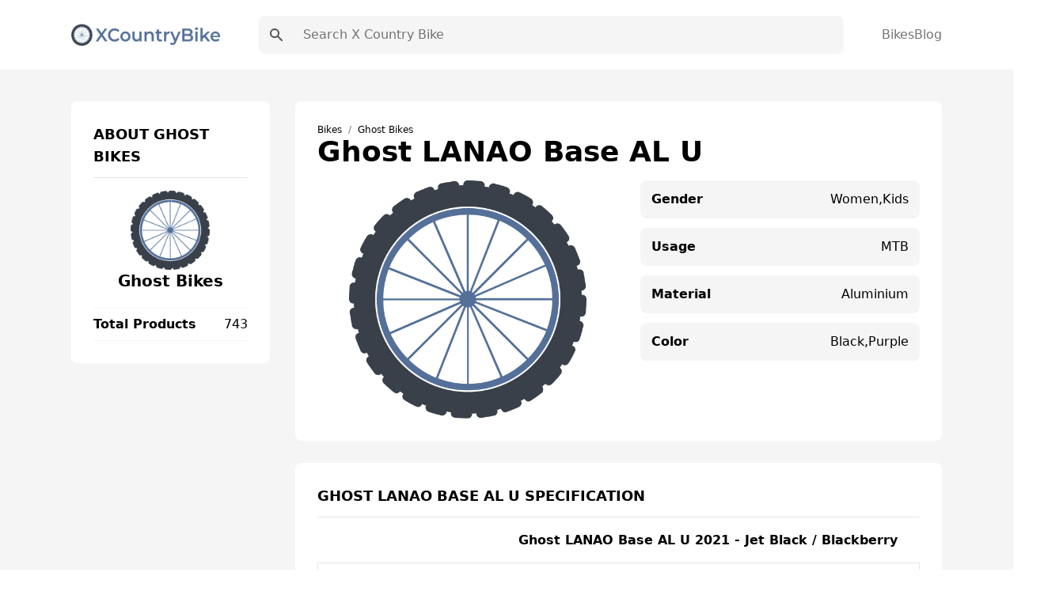

--- FILE ---
content_type: text/html; charset=UTF-8
request_url: https://xcountrybike.com/ghost-lanao-base-al-u/
body_size: 12529
content:
<!DOCTYPE html><html lang="en"><head><meta charSet="utf-8"/><meta http-equiv="x-ua-compatible" content="ie=edge"/><meta name="viewport" content="width=device-width, initial-scale=1, shrink-to-fit=no"/><meta name="generator" content="Gatsby 5.7.0"/><meta name="theme-color" content="#547099"/><meta data-react-helmet="true" name="viewport" content="width=device-width,initial-scale=1"/><meta data-react-helmet="true" name="description" content="Find the latest information on the Ghost LANAO Base AL U. Get specifications, reviews, features and the lowest price of the Ghost LANAO Base AL U."/><meta data-react-helmet="true" property="og:type" content="website"/><meta data-react-helmet="true" property="og:locale" content="en"/><meta data-react-helmet="true" property="og:site_name" content="X Country Bike"/><meta data-react-helmet="true" property="og:image" content="/social.png"/><meta data-react-helmet="true" property="og:description" content="Find the latest information on the Ghost LANAO Base AL U. Get specifications, reviews, features and the lowest price of the Ghost LANAO Base AL U."/><meta data-react-helmet="true" name="twitter:card" content="summary"/><meta data-react-helmet="true" name="twitter:image" content="/social.png"/><meta data-react-helmet="true" property="twitter:description" content="Find the latest information on the Ghost LANAO Base AL U. Get specifications, reviews, features and the lowest price of the Ghost LANAO Base AL U."/><style data-href="/styles.bc9eba80b9791bee0257.css" data-identity="gatsby-global-css">.dropdown{position:relative}.dropdown nav{background:#fff;border:1px solid #333;border-radius:.25rem;left:0;opacity:0;position:absolute;top:100%;transition:all .3s;visibility:hidden;width:12.5rem}.dropdown nav ul{padding:.188rem 0}.dropdown nav ul li a{color:#333;display:block;padding:.438rem .625rem}.dropdown nav ul li a:hover{background:#daf0f3}.dropdown:hover nav{opacity:1;transform:translateY(.25rem);visibility:visible}.wrapper{display:grid;place-items:center}.slider{margin:20px auto;padding-top:380px;position:relative}.slider>img{left:0;position:absolute;top:0;transition:all .5s}.slider input[name=ani]{display:none}.slider label{border:3px solid #999;cursor:pointer;float:left;margin:18px 0 0 18px;opacity:.6;transition:all .5s}.slider label img{display:block}.slider input[name=ani]:checked+label{border-color:#666;opacity:1}.slider input[name=ani]~img{opacity:0;transform:scale(1.1)}.slider input[name=ani]:checked+label+img{opacity:1;transform:scale(1)}.read-more .read-more-state{display:none}.read-more-target{display:none;font-size:0;max-height:0;transition:.25s ease}.read-more-state:checked~.read-more-wrap .read-more-target{display:block;font-size:inherit;max-height:999em}.read-more-state~.read-more-trigger:before{content:"View more";display:block;text-align:center}.read-more-state:checked~.read-more-trigger:before{content:"View less";display:block;text-align:center}.read-more-trigger{border:1px solid #ddd;border-radius:.25em;color:#666;cursor:pointer;display:inline-block;font-size:.9em;line-height:2;padding:0 .5em}[multiple],[type=date],[type=datetime-local],[type=email],[type=month],[type=number],[type=password],[type=search],[type=tel],[type=text],[type=time],[type=url],[type=week],select,textarea{-webkit-appearance:none;appearance:none;background-color:#fff;border-color:#737373;border-radius:0;border-width:1px;font-size:1rem;line-height:1.5rem;padding:.5rem .75rem}[multiple]:focus,[type=date]:focus,[type=datetime-local]:focus,[type=email]:focus,[type=month]:focus,[type=number]:focus,[type=password]:focus,[type=search]:focus,[type=tel]:focus,[type=text]:focus,[type=time]:focus,[type=url]:focus,[type=week]:focus,select:focus,textarea:focus{--tw-ring-inset:var(--tw-empty,/*!*/ /*!*/);--tw-ring-offset-width:0px;--tw-ring-offset-color:#fff;--tw-ring-color:#0284c7;--tw-ring-offset-shadow:var(--tw-ring-inset) 0 0 0 var(--tw-ring-offset-width) var(--tw-ring-offset-color);--tw-ring-shadow:var(--tw-ring-inset) 0 0 0 calc(1px + var(--tw-ring-offset-width)) var(--tw-ring-color);border-color:#0284c7;box-shadow:var(--tw-ring-offset-shadow),var(--tw-ring-shadow),var(--tw-shadow,0 0 #0000)}[type=checkbox],[type=radio]{-webkit-appearance:none;appearance:none;background-color:#fff;background-origin:border-box;border-color:#737373;border-width:1px;color:#0284c7;display:inline-block;flex-shrink:0;height:1rem;padding:0;-webkit-print-color-adjust:exact;print-color-adjust:exact;-webkit-user-select:none;user-select:none;vertical-align:middle;width:1rem}[type=checkbox]:focus,[type=radio]:focus{--tw-ring-inset:var(--tw-empty,/*!*/ /*!*/);--tw-ring-offset-width:2px;--tw-ring-offset-color:#fff;--tw-ring-color:#0284c7;--tw-ring-offset-shadow:var(--tw-ring-inset) 0 0 0 var(--tw-ring-offset-width) var(--tw-ring-offset-color);--tw-ring-shadow:var(--tw-ring-inset) 0 0 0 calc(2px + var(--tw-ring-offset-width)) var(--tw-ring-color);border-color:#737373;box-shadow:var(--tw-ring-offset-shadow),var(--tw-ring-shadow),var(--tw-shadow,0 0 #0000)}[type=checkbox]:checked,[type=radio]:checked{background-position:50%;background-repeat:no-repeat;background-size:100% 100%}[type=checkbox]:checked,[type=checkbox]:checked:focus,[type=checkbox]:checked:hover,[type=radio]:checked,[type=radio]:checked:focus,[type=radio]:checked:hover{background-color:currentColor;border-color:transparent}[type=checkbox]:indeterminate:focus,[type=checkbox]:indeterminate:hover{background-color:currentColor;border-color:transparent}*,:after,:before{border:0 solid #e5e5e5;box-sizing:border-box}*{--tw-ring-inset:var(--tw-empty,/*!*/ /*!*/);--tw-ring-offset-width:0px;--tw-ring-offset-color:#fff;--tw-ring-color:rgba(14,165,233,.5);--tw-ring-offset-shadow:0 0 #0000;--tw-ring-shadow:0 0 #0000;--tw-shadow:0 0 #0000}:root{tab-size:4}:-moz-focusring{outline:1px dotted ButtonText}:-moz-ui-invalid{box-shadow:none}::moz-focus-inner{border-style:none;padding:0}::-webkit-inner-spin-button,::-webkit-outer-spin-button{height:auto}::-webkit-search-decoration{-webkit-appearance:none}::-webkit-file-upload-button{-webkit-appearance:button;font:inherit}::-webkit-datetime-edit-fields-wrapper{padding:0}::-webkit-date-and-time-value{min-height:1.5em}[type=search]{-webkit-appearance:textfield;outline-offset:-2px}[multiple]{background-image:none;background-position:0 0;background-repeat:unset;background-size:initial;padding-right:.75rem;-webkit-print-color-adjust:unset;print-color-adjust:unset}[type=checkbox]{border-radius:0}[type=radio]{border-radius:100%}[type=checkbox]:checked{background-image:url("data:image/svg+xml;charset=utf-8,%3Csvg xmlns='http://www.w3.org/2000/svg' fill='%23fff' viewBox='0 0 16 16'%3E%3Cpath d='M12.207 4.793a1 1 0 0 1 0 1.414l-5 5a1 1 0 0 1-1.414 0l-2-2a1 1 0 0 1 1.414-1.414L6.5 9.086l4.293-4.293a1 1 0 0 1 1.414 0z'/%3E%3C/svg%3E")}[type=radio]:checked{background-image:url("data:image/svg+xml;charset=utf-8,%3Csvg xmlns='http://www.w3.org/2000/svg' fill='%23fff' viewBox='0 0 16 16'%3E%3Ccircle cx='8' cy='8' r='3'/%3E%3C/svg%3E")}[type=checkbox]:indeterminate{background-color:currentColor;background-image:url("data:image/svg+xml;charset=utf-8,%3Csvg xmlns='http://www.w3.org/2000/svg' fill='none' viewBox='0 0 16 16'%3E%3Cpath stroke='%23fff' stroke-linecap='round' stroke-linejoin='round' stroke-width='2' d='M4 8h8'/%3E%3C/svg%3E");background-position:50%;background-repeat:no-repeat;background-size:100% 100%;border-color:transparent}[type=file]{background:unset;border-color:inherit;border-radius:0;border-width:0;font-size:unset;line-height:inherit;padding:0}[type=file]:focus{outline:1px solid ButtonText;outline:1px auto -webkit-focus-ring-color}abbr[title]{-webkit-text-decoration:underline dotted;text-decoration:underline dotted}a{color:inherit;text-decoration:inherit}body{font-family:inherit;line-height:inherit;margin:0}button{background-color:transparent;background-image:none;text-transform:none}[type=button],[type=reset],[type=submit],button{-webkit-appearance:button}blockquote,h1,h2,h3,h4,h5,h6,hr,p,pre{margin:0}[role=button],button{cursor:pointer}html{-webkit-text-size-adjust:100%;font-family:Roboto,system-ui,sans-serif;line-height:1.5}hr{border-top-width:1px;color:inherit;height:0}h1,h2,h3,h4,h5,h6{font-size:inherit;font-weight:inherit}button,input,textarea{color:inherit;font-family:inherit;font-size:100%;line-height:1.15;line-height:inherit;margin:0;padding:0}img{border-style:solid;height:auto;max-width:100%}input::placeholder{color:#a3a3a3;opacity:1}input::webkit-input-placeholder{color:#a3a3a3;opacity:1}input::-moz-placeholder{color:#a3a3a3;opacity:1}input:-ms-input-placeholder{color:#a3a3a3;opacity:1}input::-ms-input-placeholder{color:#a3a3a3;opacity:1}iframe,img,svg{display:block;vertical-align:middle}input::placeholder,textarea::placeholder{color:#737373;opacity:1}ol,ul{list-style:none;margin:0;padding:0}code,pre{font-family:ui-monospace,SFMono-Regular,Menlo,Monaco,Consolas,Liberation Mono,Courier New,monospace;font-size:1em}strong{font-weight:bolder}select{background-image:url("data:image/svg+xml;charset=utf-8,%3Csvg xmlns='http://www.w3.org/2000/svg' fill='none' viewBox='0 0 20 20'%3E%3Cpath stroke='%23737373' stroke-linecap='round' stroke-linejoin='round' stroke-width='1.5' d='m6 8 4 4 4-4'/%3E%3C/svg%3E");background-position:right .5rem center;background-repeat:no-repeat;background-size:1.5em 1.5em;padding-right:2.5rem;-webkit-print-color-adjust:exact;print-color-adjust:exact}table{border-collapse:collapse;border-color:inherit;text-indent:0}textarea{resize:vertical}textarea::placeholder{color:#a3a3a3;opacity:1}textarea::webkit-input-placeholder{color:#a3a3a3;opacity:1}textarea::-moz-placeholder{color:#a3a3a3;opacity:1}textarea:-ms-input-placeholder{color:#a3a3a3;opacity:1}textarea::-ms-input-placeholder{color:#a3a3a3;opacity:1}.container{margin-left:auto;margin-right:auto;padding-left:1.25rem;padding-right:1.25rem;width:100%}@media (min-width:540px){.container{max-width:540px}}@media (min-width:720px){.container{max-width:720px}}@media (min-width:960px){.container{max-width:960px}}@media (min-width:1140px){.container{max-width:1140px}}.space-x-10>:not([hidden])~:not([hidden]){--tw-space-x-reverse:0;margin-left:calc(2.5rem*(1 - var(--tw-space-x-reverse)));margin-right:calc(2.5rem*var(--tw-space-x-reverse))}.bg-white{--tw-bg-opacity:1;background-color:rgba(255,255,255,var(--tw-bg-opacity))}.bg-gray-100{--tw-bg-opacity:1;background-color:rgba(245,245,245,var(--tw-bg-opacity))}.bg-main{--tw-bg-opacity:1;background-color:rgba(84,112,153,var(--tw-bg-opacity))}.hover\:bg-darkMain:hover{--tw-bg-opacity:1;background-color:rgba(98,109,125,var(--tw-bg-opacity))}.before\:bg-main:before,.hover\:bg-main:hover{--tw-bg-opacity:1;background-color:rgba(84,112,153,var(--tw-bg-opacity))}.bg-transparent{background-color:transparent}.hover\:bg-gray-100:hover{--tw-bg-opacity:1;background-color:rgba(245,245,245,var(--tw-bg-opacity))}.hover\:bg-white:hover{--tw-bg-opacity:1;background-color:rgba(255,255,255,var(--tw-bg-opacity))}.bg-darkerMain{--tw-bg-opacity:1;background-color:rgba(57,64,73,var(--tw-bg-opacity))}.bg-darkMain{--tw-bg-opacity:1;background-color:rgba(98,109,125,var(--tw-bg-opacity))}.bg-black{--tw-bg-opacity:1;background-color:rgba(0,0,0,var(--tw-bg-opacity))}.bg-gray-200,.hover\:bg-gray-200:hover{--tw-bg-opacity:1;background-color:rgba(229,229,229,var(--tw-bg-opacity))}.dark .dark\:bg-gray-700{--tw-bg-opacity:1;background-color:rgba(64,64,64,var(--tw-bg-opacity))}.bg-gray-300{--tw-bg-opacity:1;background-color:rgba(212,212,212,var(--tw-bg-opacity))}.bg-opacity-50{--tw-bg-opacity:0.5}.bg-center{background-position:50%}.bg-no-repeat{background-repeat:no-repeat}.bg-cover{background-size:cover}.border-main,.hover\:border-main:hover{--tw-border-opacity:1;border-color:rgba(84,112,153,var(--tw-border-opacity))}.border-gray-100{--tw-border-opacity:1;border-color:rgba(245,245,245,var(--tw-border-opacity))}.border-gray-200{--tw-border-opacity:1;border-color:rgba(229,229,229,var(--tw-border-opacity))}.border-gray-300{--tw-border-opacity:1;border-color:rgba(212,212,212,var(--tw-border-opacity))}.hover\:border-gray-200:hover{--tw-border-opacity:1;border-color:rgba(229,229,229,var(--tw-border-opacity))}.focus\:border-b-main:focus{--tw-border-opacity:1;border-bottom-color:rgba(84,112,153,var(--tw-border-opacity))}.rounded-lg{border-radius:.5rem}.rounded{border-radius:.25rem}.rounded-full{border-radius:9999px}.rounded-sm{border-radius:.125rem}.border-none{border-style:none}.border{border-width:1px}.border-2{border-width:2px}.border-l{border-left-width:1px}.border-b{border-bottom-width:1px}.border-t{border-top-width:1px}.last\:border-b:last-child{border-bottom-width:1px}.border-r{border-right-width:1px}.block{display:block}.inline{display:inline}.flex{display:flex}.inline-flex{display:inline-flex}.grid{display:grid}.hidden{display:none}.flex-row{flex-direction:row}.flex-col{flex-direction:column}.items-start{align-items:flex-start}.items-center{align-items:center}.content-center{align-content:center}.self-center{align-self:center}.justify-start{justify-content:flex-start}.justify-center{justify-content:center}.justify-between{justify-content:space-between}.justify-around{justify-content:space-around}.justify-self-center{justify-self:center}.flex-1{flex:1 1}.order-last{order:9999}.font-bold{font-weight:700}.font-medium{font-weight:500}.font-semibold{font-weight:600}.font-normal{font-weight:400}.font-extrabold{font-weight:800}.font-light{font-weight:300}.h-full{height:100%}.before\:h-0\.5:before{height:.125rem}.h-4{height:1rem}.h-6{height:1.5rem}.h-5{height:1.25rem}.h-10{height:2.5rem}.h-2\.5{height:.625rem}.h-1{height:.25rem}.h-3\.5{height:.875rem}.h-7{height:1.75rem}.h-screen{height:100vh}.text-sm{font-size:.875rem;line-height:1.25rem}.text-xl{font-size:1.25rem;line-height:1.75rem}.text-xs{font-size:.75rem;line-height:1rem}.text-lg{font-size:1.125rem;line-height:1.75rem}.text-base{font-size:1rem;line-height:1.5rem}.text-3xl{font-size:1.875rem;line-height:2.25rem}.text-4xl{font-size:2.25rem}.leading-10,.text-4xl{line-height:2.5rem}.leading-tight{line-height:1.25}.leading-8{line-height:2rem}.m-auto{margin:auto}.m-6{margin:1.5rem}.mx-1{margin-left:.25rem;margin-right:.25rem}.mb-7{margin-bottom:1.75rem}.ml-8{margin-left:2rem}.mr-2{margin-right:.5rem}.ml-2{margin-left:.5rem}.mb-4{margin-bottom:1rem}.mb-0{margin-bottom:0}.ml-auto{margin-left:auto}.mb-3{margin-bottom:.75rem}.last\:mb-0:last-child{margin-bottom:0}.mb-6{margin-bottom:1.5rem}.mb-20{margin-bottom:5rem}.mb-10{margin-bottom:2.5rem}.max-h-64{max-height:16rem}.max-h-\[250px\]{max-height:250px}.min-h-screen{min-height:100vh}.min-h-\[250px\]{min-height:250px}.object-contain{object-fit:contain}.opacity-50{opacity:.5}.outline-none{outline:2px solid transparent;outline-offset:2px}.overflow-auto{overflow:auto}.overflow-hidden{overflow:hidden}.overflow-y-auto{overflow-y:auto}.p-10{padding:2.5rem}.p-5{padding:1.25rem}.p-3{padding:.75rem}.p-7{padding:1.75rem}.p-0{padding:0}.p-8{padding:2rem}.p-4{padding:1rem}.p-6{padding:1.5rem}.py-10{padding-bottom:2.5rem;padding-top:2.5rem}.py-3{padding-bottom:.75rem;padding-top:.75rem}.px-4{padding-left:1rem;padding-right:1rem}.py-2{padding-bottom:.5rem;padding-top:.5rem}.px-2{padding-left:.5rem;padding-right:.5rem}.px-6{padding-left:1.5rem;padding-right:1.5rem}.py-4{padding-bottom:1rem;padding-top:1rem}.py-1{padding-bottom:.25rem;padding-top:.25rem}.py-5{padding-bottom:1.25rem;padding-top:1.25rem}.px-8{padding-left:2rem;padding-right:2rem}.px-3{padding-left:.75rem;padding-right:.75rem}.px-9{padding-left:2.25rem;padding-right:2.25rem}.px{padding-left:1px;padding-right:1px}.px-3\.5{padding-left:.875rem;padding-right:.875rem}.px-7{padding-left:1.75rem;padding-right:1.75rem}.px-5{padding-left:1.25rem;padding-right:1.25rem}.px-12{padding-left:3rem;padding-right:3rem}.px-20{padding-left:5rem;padding-right:5rem}.pl-8{padding-left:2rem}.pb-2{padding-bottom:.5rem}.pb-6{padding-bottom:1.5rem}.pb-8{padding-bottom:2rem}.pr-2{padding-right:.5rem}.pl-2{padding-left:.5rem}.pb-28{padding-bottom:7rem}.pb-10{padding-bottom:2.5rem}.pb-3{padding-bottom:.75rem}.pb-5{padding-bottom:1.25rem}.pt-28{padding-top:7rem}.pt-4{padding-top:1rem}.pt-2{padding-top:.5rem}.pt-6{padding-top:1.5rem}.pt-14{padding-top:3.5rem}.pb-16{padding-bottom:4rem}.pl-5{padding-left:1.25rem}.pr-48{padding-right:12rem}.pr-4{padding-right:1rem}.pr-7{padding-right:1.75rem}.pt-16{padding-top:4rem}.pb-24{padding-bottom:6rem}.pb-14{padding-bottom:3.5rem}.pl-4{padding-left:1rem}.pt-7{padding-top:1.75rem}.pt-3{padding-top:.75rem}.pl-3{padding-left:.75rem}.pb-4{padding-bottom:1rem}.pt-10{padding-top:2.5rem}.pb-11{padding-bottom:2.75rem}.pb-1{padding-bottom:.25rem}.pt-1{padding-top:.25rem}.pt-5{padding-top:1.25rem}.pb-12{padding-bottom:3rem}.pb-7{padding-bottom:1.75rem}.pl-0{padding-left:0}.fixed{position:fixed}.absolute,.before\:absolute:before{position:absolute}.relative{position:relative}.inset-0{bottom:0;left:0;right:0;top:0}.before\:-bottom-0\.5:before{bottom:-.125rem}.before\:left-0:before{left:0}.right-1{right:.25rem}.top-0{top:0}.left-0{left:0}.shadow-xl{--tw-shadow:0 20px 25px -5px rgb(0 0 0/0.1),0 8px 10px -6px rgb(0 0 0/0.1);--tw-shadow-colored:0 20px 25px -5px var(--tw-shadow-color),0 8px 10px -6px var(--tw-shadow-color)}.hover\:shadow-lg:hover,.shadow-xl{box-shadow:var(--tw-ring-offset-shadow,0 0 #0000),var(--tw-ring-shadow,0 0 #0000),var(--tw-shadow)}.hover\:shadow-lg:hover{--tw-shadow:0 10px 15px -3px rgb(0 0 0/0.1),0 4px 6px -4px rgb(0 0 0/0.1);--tw-shadow-colored:0 10px 15px -3px var(--tw-shadow-color),0 4px 6px -4px var(--tw-shadow-color)}.shadow-md{--tw-shadow:0 4px 6px -1px rgb(0 0 0/0.1),0 2px 4px -2px rgb(0 0 0/0.1);--tw-shadow-colored:0 4px 6px -1px var(--tw-shadow-color),0 2px 4px -2px var(--tw-shadow-color);box-shadow:var(--tw-ring-offset-shadow,0 0 #0000),var(--tw-ring-shadow,0 0 #0000),var(--tw-shadow)}.focus\:ring-2:focus{--tw-ring-offset-shadow:var(--tw-ring-inset) 0 0 0 var(--tw-ring-offset-width) var(--tw-ring-offset-color);--tw-ring-shadow:var(--tw-ring-inset) 0 0 0 calc(2px + var(--tw-ring-offset-width)) var(--tw-ring-color);box-shadow:var(--tw-ring-offset-shadow),var(--tw-ring-shadow),var(--tw-shadow,0 0 #0000)}.focus\:ring-blue-500:focus{--tw-ring-opacity:1;--tw-ring-color:rgba(14,165,233,var(--tw-ring-opacity))}.table-auto{table-layout:auto}.table-fixed{table-layout:fixed}.text-left{text-align:left}.text-center{text-align:center}.text-right{text-align:right}.text-white{--tw-text-opacity:1;color:rgba(255,255,255,var(--tw-text-opacity))}.text-main{--tw-text-opacity:1;color:rgba(84,112,153,var(--tw-text-opacity))}.hover\:text-white:hover{--tw-text-opacity:1;color:rgba(255,255,255,var(--tw-text-opacity))}.hover\:text-main:hover{--tw-text-opacity:1;color:rgba(84,112,153,var(--tw-text-opacity))}.text-gray-500{--tw-text-opacity:1;color:rgba(115,115,115,var(--tw-text-opacity))}.text-gray-700{--tw-text-opacity:1;color:rgba(64,64,64,var(--tw-text-opacity))}.text-gray-600{--tw-text-opacity:1;color:rgba(82,82,82,var(--tw-text-opacity))}.text-yellow-400{--tw-text-opacity:1;color:rgba(251,191,36,var(--tw-text-opacity))}.text-gray-300{--tw-text-opacity:1;color:rgba(212,212,212,var(--tw-text-opacity))}.dark .dark\:text-gray-500{--tw-text-opacity:1;color:rgba(115,115,115,var(--tw-text-opacity))}.hover\:text-gray-700:hover{--tw-text-opacity:1;color:rgba(64,64,64,var(--tw-text-opacity))}.text-gray-900{--tw-text-opacity:1;color:rgba(23,23,23,var(--tw-text-opacity))}.truncate{overflow:hidden;text-overflow:ellipsis;white-space:nowrap}.italic{font-style:italic}.uppercase{text-transform:uppercase}.capitalize{text-transform:capitalize}.hover\:underline:hover,.underline{text-decoration-line:underline}.content-type{content:"type"}.visible{visibility:visible}.whitespace-nowrap{white-space:nowrap}.w-full{width:100%}.w-6{width:1.5rem}.before\:w-12:before{width:3rem}.w-4{width:1rem}.w-logo{width:260px}.w-32{width:8rem}.w-10{width:2.5rem}.w-3\.5{width:.875rem}.w-5{width:1.25rem}.w-7{width:1.75rem}.w-3\/6{width:50%}.z-20{z-index:20}.z-10{z-index:10}.z-30{z-index:30}.gap-4{grid-gap:1rem;gap:1rem}.gap-5{grid-gap:1.25rem;gap:1.25rem}.gap-3{grid-gap:.75rem;gap:.75rem}.gap-8{grid-gap:2rem;gap:2rem}.grid-flow-row{grid-auto-flow:row}.grid-cols-2{grid-template-columns:repeat(2,minmax(0,1fr))}.grid-cols-1{grid-template-columns:repeat(1,minmax(0,1fr))}.grid-cols-12{grid-template-columns:repeat(12,minmax(0,1fr))}.col-span-1{-ms-grid-column-span:span 1/span 1;grid-column:span 1/span 1}.col-span-2{-ms-grid-column-span:span 2/span 2;grid-column:span 2/span 2}.col-span-12{-ms-grid-column-span:span 12/span 12;grid-column:span 12/span 12}.transform{--tw-translate-x:0;--tw-translate-y:0;--tw-translate-z:0;--tw-rotate:0;--tw-rotate-x:0;--tw-rotate-y:0;--tw-rotate-z:0;--tw-skew-x:0;--tw-skew-y:0;--tw-scale-x:1;--tw-scale-y:1;--tw-scale-z:1;transform:translateX(var(--tw-translate-x)) translateY(var(--tw-translate-y)) translateZ(var(--tw-translate-z)) rotate(var(--tw-rotate)) rotateX(var(--tw-rotate-x)) rotateY(var(--tw-rotate-y)) rotate(var(--tw-rotate-z)) skewX(var(--tw-skew-x)) skewY(var(--tw-skew-y)) scaleX(var(--tw-scale-x)) scaleY(var(--tw-scale-y)) scaleZ(var(--tw-scale-z))}.translate-x-0{--tw-translate-x:0px}.-translate-x-full{--tw-translate-x:-100%}.transition{transition-duration:.15s;transition-property:background-color,border-color,color,fill,stroke,opacity,box-shadow,transform,filter,-webkit-backdrop-filter;transition-property:background-color,border-color,color,fill,stroke,opacity,box-shadow,transform,filter,backdrop-filter;transition-property:background-color,border-color,color,fill,stroke,opacity,box-shadow,transform,filter,backdrop-filter,-webkit-backdrop-filter;transition-timing-function:cubic-bezier(.4,0,.2,1)}.transition-opacity{transition-duration:.15s;transition-property:opacity;transition-timing-function:cubic-bezier(.4,0,.2,1)}.transition-all{transition-duration:.15s;transition-property:all;transition-timing-function:cubic-bezier(.4,0,.2,1)}.ease-in-out{transition-timing-function:cubic-bezier(.4,0,.2,1)}.duration-300{transition-duration:.3s}.duration{transition-duration:.15s}.line-clamp-3{-webkit-box-orient:vertical;-webkit-line-clamp:3;display:-webkit-box;overflow:hidden}@media (min-width:640px){.sm\:flex-row{flex-direction:row}.sm\:text-sm{font-size:.875rem;line-height:1.25rem}.sm\:p-3{padding:.75rem}.sm\:p-5{padding:1.25rem}.sm\:pb-0{padding-bottom:0}.sm\:w-2\/6{width:33.333333%}.sm\:grid-cols-2{grid-template-columns:repeat(2,minmax(0,1fr))}.sm\:grid-cols-3{grid-template-columns:repeat(3,minmax(0,1fr))}}@media (min-width:768px){.md\:bg-transparent{background-color:transparent}.md\:block{display:block}.md\:inline{display:inline}.md\:flex{display:flex}.md\:hidden{display:none}.md\:justify-between{justify-content:space-between}.md\:order-first{order:-9999}.md\:h-10{height:2.5rem}.md\:text-base{font-size:1rem;line-height:1.5rem}.md\:text-lg{font-size:1.125rem;line-height:1.75rem}.md\:mb-20{margin-bottom:5rem}.md\:py-5{padding-bottom:1.25rem;padding-top:1.25rem}.md\:px-8{padding-left:2rem;padding-right:2rem}.md\:py-6{padding-bottom:1.5rem;padding-top:1.5rem}.md\:py-4{padding-bottom:1rem;padding-top:1rem}.md\:py-7{padding-bottom:1.75rem;padding-top:1.75rem}.md\:px-11{padding-left:2.75rem;padding-right:2.75rem}.md\:pt-24{padding-top:6rem}.md\:pb-36{padding-bottom:9rem}.md\:pt-28{padding-top:7rem}.md\:pb-24{padding-bottom:6rem}.md\:pt-8{padding-top:2rem}.md\:pb-28{padding-bottom:7rem}.md\:pb-10{padding-bottom:2.5rem}.md\:pl-7{padding-left:1.75rem}.md\:text-center{text-align:center}.md\:text-right{text-align:right}.md\:w-64{width:16rem}.md\:w-3\/6{width:50%}.md\:w-1\/6{width:16.666667%}.md\:w-2\/6{width:33.333333%}.md\:gap-7{grid-gap:1.75rem;gap:1.75rem}.md\:gap-8{grid-gap:2rem;gap:2rem}.md\:grid-cols-3{grid-template-columns:repeat(3,minmax(0,1fr))}.md\:grid-cols-2{grid-template-columns:repeat(2,minmax(0,1fr))}.md\:grid-cols-4{grid-template-columns:repeat(4,minmax(0,1fr))}.md\:grid-cols-12{grid-template-columns:repeat(12,minmax(0,1fr))}.md\:col-span-9{-ms-grid-column-span:span 9/span 9;grid-column:span 9/span 9}.md\:col-span-3{-ms-grid-column-span:span 3/span 3;grid-column:span 3/span 3}}@media (min-width:1024px){.lg\:text-5xl{font-size:3rem;line-height:1}.lg\:text-xl{font-size:1.25rem;line-height:1.75rem}.lg\:grid-cols-4{grid-template-columns:repeat(4,minmax(0,1fr))}.lg\:grid-cols-3{grid-template-columns:repeat(3,minmax(0,1fr))}.lg\:grid-cols-5{grid-template-columns:repeat(5,minmax(0,1fr))}}body{-webkit-font-smoothing:antialiased;-moz-osx-font-smoothing:grayscale;font-family:Roboto,system-ui,sans-serif}body.ReactModal__Body--open>div[aria-hidden=true]{filter:blur(10px)}h1{font-size:3rem;line-height:1}h1,h2{font-weight:700}h2{font-size:2.25rem;line-height:2.5rem}h3{font-size:1.5rem;font-weight:700;line-height:2rem}h4{font-size:1.25rem}h4,h5{font-weight:700;line-height:1.75rem}h5{font-size:1.125rem}h6{font-size:1rem;font-weight:700;line-height:1.5rem}.bg-hero-color:before{background:linear-gradient(rgba(84,112,153,.45),rgba(57,64,73,.6));content:"";height:100%;left:0;position:absolute;top:0;width:100%;z-index:-1}.breadcrumb-item+.breadcrumb-item{padding-left:.5rem}.breadcrumb-item+.breadcrumb-item:before{color:#6c757d;content:"/";display:inline-block;padding-right:.5rem}.bg-hero{background-image:url(/images/bg.png)}.markdown p{font-size:20px;line-height:34px;padding-bottom:10px;padding-top:10px}.markdown h2{font-size:1.875rem;line-height:2.25rem;padding-top:15px}.markdown ul{list-style-type:disc;padding-bottom:15px;padding-left:20px}.markdown ul li{font-size:20px;line-height:34px;padding-left:10px}.markdown ol{list-style-position:inside;list-style-type:decimal;padding-bottom:15px;padding-left:20px}.markdown ol li{font-size:20px;line-height:34px;padding-left:10px}.markdown a{--tw-text-opacity:1;color:rgba(84,112,153,var(--tw-text-opacity))}.markdown a:hover{text-decoration-line:underline}.toc{--tw-bg-opacity:1;background-color:rgba(245,245,245,var(--tw-bg-opacity));border-radius:.5rem;border-width:1px;display:inline-block;padding-right:.5rem;padding-top:.5rem}.toc ul{counter-reset:section;list-style-position:inside;list-style-type:decimal;list-style-type:none}.toc li:before{content:counters(section,".") ". ";counter-increment:section}.toc li{padding-left:1rem}.toc ul li p{display:inline}.toc ul li a:hover{--tw-text-opacity:1;color:rgba(84,112,153,var(--tw-text-opacity));text-decoration-line:underline}.toc .toc-title{font-size:1.125rem;font-weight:500;line-height:1.75rem;padding-left:.75rem}.markdown .toc ul,.toc .toc-title{padding-bottom:.75rem}.markdown .toc ul li{font-size:16px;line-height:28px;padding-left:0}</style><link rel="icon" href="/favicon-32x32.png?v=80495e0ef1377d2e7f11f0428ac92568" type="image/png"/><link rel="manifest" href="/manifest.webmanifest" crossorigin="anonymous"/><link rel="apple-touch-icon" sizes="48x48" href="/icons/icon-48x48.png?v=80495e0ef1377d2e7f11f0428ac92568"/><link rel="apple-touch-icon" sizes="72x72" href="/icons/icon-72x72.png?v=80495e0ef1377d2e7f11f0428ac92568"/><link rel="apple-touch-icon" sizes="96x96" href="/icons/icon-96x96.png?v=80495e0ef1377d2e7f11f0428ac92568"/><link rel="apple-touch-icon" sizes="144x144" href="/icons/icon-144x144.png?v=80495e0ef1377d2e7f11f0428ac92568"/><link rel="apple-touch-icon" sizes="192x192" href="/icons/icon-192x192.png?v=80495e0ef1377d2e7f11f0428ac92568"/><link rel="apple-touch-icon" sizes="256x256" href="/icons/icon-256x256.png?v=80495e0ef1377d2e7f11f0428ac92568"/><link rel="apple-touch-icon" sizes="384x384" href="/icons/icon-384x384.png?v=80495e0ef1377d2e7f11f0428ac92568"/><link rel="apple-touch-icon" sizes="512x512" href="/icons/icon-512x512.png?v=80495e0ef1377d2e7f11f0428ac92568"/><title data-react-helmet="true">Ghost LANAO Base AL U Specs, Reviews &amp; Prices | X Country Bike</title><style>.gatsby-image-wrapper{position:relative;overflow:hidden}.gatsby-image-wrapper picture.object-fit-polyfill{position:static!important}.gatsby-image-wrapper img{bottom:0;height:100%;left:0;margin:0;max-width:none;padding:0;position:absolute;right:0;top:0;width:100%;object-fit:cover}.gatsby-image-wrapper [data-main-image]{opacity:0;transform:translateZ(0);transition:opacity .25s linear;will-change:opacity}.gatsby-image-wrapper-constrained{display:inline-block;vertical-align:top}</style><noscript><style>.gatsby-image-wrapper noscript [data-main-image]{opacity:1!important}.gatsby-image-wrapper [data-placeholder-image]{opacity:0!important}</style></noscript><script type="module">const e="undefined"!=typeof HTMLImageElement&&"loading"in HTMLImageElement.prototype;e&&document.body.addEventListener("load",(function(e){const t=e.target;if(void 0===t.dataset.mainImage)return;if(void 0===t.dataset.gatsbyImageSsr)return;let a=null,n=t;for(;null===a&&n;)void 0!==n.parentNode.dataset.gatsbyImageWrapper&&(a=n.parentNode),n=n.parentNode;const o=a.querySelector("[data-placeholder-image]"),r=new Image;r.src=t.currentSrc,r.decode().catch((()=>{})).then((()=>{t.style.opacity=1,o&&(o.style.opacity=0,o.style.transition="opacity 500ms linear")}))}),!0);</script><link rel="canonical" href="https://xcountrybike.com/ghost-lanao-base-al-u/" data-baseprotocol="https:" data-basehost="xcountrybike.com"/><style type="text/css">
    .anchor.before {
      position: absolute;
      top: 0;
      left: 0;
      transform: translateX(-100%);
      padding-right: 4px;
    }
    .anchor.after {
      display: inline-block;
      padding-left: 4px;
    }
    h1 .anchor svg,
    h2 .anchor svg,
    h3 .anchor svg,
    h4 .anchor svg,
    h5 .anchor svg,
    h6 .anchor svg {
      visibility: hidden;
    }
    h1:hover .anchor svg,
    h2:hover .anchor svg,
    h3:hover .anchor svg,
    h4:hover .anchor svg,
    h5:hover .anchor svg,
    h6:hover .anchor svg,
    h1 .anchor:focus svg,
    h2 .anchor:focus svg,
    h3 .anchor:focus svg,
    h4 .anchor:focus svg,
    h5 .anchor:focus svg,
    h6 .anchor:focus svg {
      visibility: visible;
    }
  </style><script>
    document.addEventListener("DOMContentLoaded", function(event) {
      var hash = window.decodeURI(location.hash.replace('#', ''))
      if (hash !== '') {
        var element = document.getElementById(hash)
        if (element) {
          var scrollTop = window.pageYOffset || document.documentElement.scrollTop || document.body.scrollTop
          var clientTop = document.documentElement.clientTop || document.body.clientTop || 0
          var offset = element.getBoundingClientRect().top + scrollTop - clientTop
          // Wait for the browser to finish rendering before scrolling.
          setTimeout((function() {
            window.scrollTo(0, offset - 0)
          }), 0)
        }
      }
    })
  </script><link rel="sitemap" type="application/xml" href="/sitemap-index.xml"/></head><body><div id="___gatsby"><div style="outline:none" tabindex="-1" id="gatsby-focus-wrapper"><div class="flex flex-col h-screen justify-between"><header class="container py-3 md:py-5"><nav class="z-10 flex items-center justify-start w-full text-gray-700 bg-white md:justify-between"><div class="flex items-center"><div class="pr-4 md:hidden flex"><button type="button" class="px-3 text-gray-600 self-center"><svg xmlns="http://www.w3.org/2000/svg" viewBox="0 0 20 20" fill="currentColor" aria-hidden="true" class="flex justify-self-center w-6 h-6"><path fill-rule="evenodd" d="M3 5a1 1 0 011-1h12a1 1 0 110 2H4a1 1 0 01-1-1zM3 10a1 1 0 011-1h12a1 1 0 110 2H4a1 1 0 01-1-1zM3 15a1 1 0 011-1h12a1 1 0 110 2H4a1 1 0 01-1-1z" clip-rule="evenodd"></path></svg></button></div><div><a class="w-logo" href="/"><img src="/images/logo.png" alt="X Country Bike" class="object-contain h-5 w-32 md:h-10 md:w-64"/></a></div></div><form class="hidden w-full px-12 md:block"><div class="relative"><div class="flex bg-gray-100 rounded-lg"><button class="p-3" type="submit" title="Search Submit "><svg xmlns="http://www.w3.org/2000/svg" viewBox="0 0 20 20" fill="currentColor" aria-hidden="true" class="w-5 h-5 text-gray-600 transition hover:text-main"><path fill-rule="evenodd" d="M8 4a4 4 0 100 8 4 4 0 000-8zM2 8a6 6 0 1110.89 3.476l4.817 4.817a1 1 0 01-1.414 1.414l-4.816-4.816A6 6 0 012 8z" clip-rule="evenodd"></path></svg></button><input type="text" class="w-full py-3 bg-transparent border-none" placeholder="Search X Country Bike" value=""/></div></div></form><div class="items-center hidden md:flex"><div class="gap-4 md:flex md:justify-between md:bg-transparent"><div class="dropdown"><a class="font-medium text-gray-500 transition whitespace-nowrap" href="/bikes/">Bikes</a><nav class="z-20"><ul><li><a href="/bmx-&amp;-dirt-bikes/">BMX &amp; Dirt Bikes</a></li><li><a href="/childrens-bikes/">Children&#x27;s Bikes</a></li><li><a href="/cross-bikes/">Cross Bikes</a></li><li><a href="/cyclocross-&amp;-gravel-bikes/">Cyclocross &amp; Gravel Bikes</a></li><li><a href="/fitness-bikes/">Fitness Bikes</a></li><li><a href="/mountain-bikes/">Mountain Bikes</a></li><li><a href="/road-bikes/">Road Bikes</a></li><li><a href="/trekking-bikes/">Trekking Bikes</a></li><li><a href="/e-bikes/">e-Bikes</a></li></ul></nav></div><a class="font-medium text-gray-500 transition whitespace-nowrap hover:underline" href="/blog/">Blog</a></div></div><aside class="md:hidden container transform top-0 left-0 w-full bg-white fixed h-full overflow-auto ease-in-out transition-all duration-300 z-30 -translate-x-full"><span class="flex items-center w-full py-4 border-b"><button class="px-3 pr-7 text-gray-600 rounded-full"><svg xmlns="http://www.w3.org/2000/svg" viewBox="0 0 20 20" fill="currentColor" aria-hidden="true" class="w-6 h-6"><path fill-rule="evenodd" d="M4.293 4.293a1 1 0 011.414 0L10 8.586l4.293-4.293a1 1 0 111.414 1.414L11.414 10l4.293 4.293a1 1 0 01-1.414 1.414L10 11.414l-4.293 4.293a1 1 0 01-1.414-1.414L8.586 10 4.293 5.707a1 1 0 010-1.414z" clip-rule="evenodd"></path></svg></button><a href="/"><img src="../images/logo.png" alt="X Country Bike" width="260" height="40"/></a></span><a class="flex items-center p-4 hover:bg-main hover:text-white" href="/bikes/">Bikes</a><a class="flex items-center p-4 hover:bg-main hover:text-white" href="/blog/">Blog</a></aside></nav></header><div class="flex-1"><section class="pt-10 mb-10 bg-gray-100 md:mb-20 pb-7"><div class="container"><div class="grid grid-cols-12 gap-8"><div class="order-last col-span-12 md:order-first md:col-span-3"><div class="w-full bg-white rounded-lg p-7 mb-7"><div class="before:bg-main p-0 pb-3 mb-4 relative flex bg-transparent items-center justify-between border-b border-gray before:absolute before:-bottom-0.5 before:left-0 before:h-0.5 before:w-12"><h5 class="mb-0 font-semibold uppercase">About <!-- -->Ghost Bikes</h5></div><div class="text-center"><a class="relative justify-center pb-3 rounded" href="/ghost-bikes/"><img src="/images/icon.png" alt="Ghost Bikes" width="100" height="100" class="m-auto"/></a><div class="pb-5"><h4><a href="/ghost-bikes/">Ghost Bikes</a></h4><p></p></div><ul><li class="flex items-center justify-between py-2 border-t border-gray-100 last:border-b"><h6>Total Products</h6><p>743</p></li></ul></div></div></div><div class="col-span-12 md:col-span-9"><div class="w-full bg-white rounded-lg p-7 mb-7"><ol class="flex items-center text-xs"><li class="capitalize breadcrumb-item"><a href="/bikes/">Bikes</a></li><li class="capitalize breadcrumb-item"><a href="/ghost-bikes/">Ghost Bikes</a></li></ol><h1 class="pb-4 text-4xl">Ghost LANAO Base AL U</h1><div class="grid grid-cols-1 md:grid-cols-2"><img src="/images/icon.png" alt="" width="300" class="m-auto"/><div class="pl-0 md:pl-7"><div><ul><li class="flex items-center justify-between bg-gray-100 w-full py-3 px-3.5 rounded-lg capitalize mb-3 last:mb-0"><h6>Gender</h6><p class="text-right">women,kids</p></li><li class="flex items-center justify-between bg-gray-100 w-full py-3 px-3.5 rounded-lg capitalize mb-3 last:mb-0"><h6>Usage</h6><p class="text-right">MTB</p></li><li class="flex items-center justify-between bg-gray-100 w-full py-3 px-3.5 rounded-lg capitalize mb-3 last:mb-0"><h6>Material</h6><p class="text-right">Aluminium</p></li><li class="flex items-center justify-between bg-gray-100 w-full py-3 px-3.5 rounded-lg capitalize mb-3 last:mb-0"><h6>Color</h6><p class="text-right">Black,Purple</p></li></ul></div></div></div></div><div class="w-full bg-white rounded-lg p-7 mb-7"><div class="before:bg-main p-0 pb-3 mb-4 relative flex bg-transparent items-center justify-between border-b border-gray before:absolute before:-bottom-0.5 before:left-0 before:h-0.5 before:w-12"><h2 class="mb-0 font-semibold uppercase text-lg">Ghost LANAO Base AL U Specification</h2></div><div><div class="overflow-y-auto"><table class="table-auto w-full"><thead><tr class="border-b"><th scope="col" class="test"></th><th scope="col" class="pl-3 pb-4 text-left">Ghost LANAO Base AL U 2021 - Jet Black / Blackberry</th></tr></thead><tbody><tr class="border-b border-l border-r"><th colSpan="4" scope="col" class="p-3 text-left"><span class="text-xl"></span></th></tr><tr class="border-b hover:bg-gray-100 transition"><td class="p-3 border-r border-l"><h6>Category</h6></td><td class="p-3 border-r">Mountain Bikes</td></tr><tr class="border-b hover:bg-gray-100 transition"><td class="p-3 border-r border-l"><h6>Brand</h6></td><td class="p-3 border-r">Ghost Bikes</td></tr><tr class="border-b hover:bg-gray-100 transition"><td class="p-3 border-r border-l"><h6>Activites</h6></td><td class="p-3 border-r">Bike</td></tr><tr class="border-b hover:bg-gray-100 transition"><td class="p-3 border-r border-l"><h6>Usage</h6></td><td class="p-3 border-r">MTB</td></tr><tr class="border-b hover:bg-gray-100 transition"><td class="p-3 border-r border-l"><h6>Chain</h6></td><td class="p-3 border-r">KMC Z51</td></tr><tr class="border-b hover:bg-gray-100 transition"><td class="p-3 border-r border-l"><h6>Casette</h6></td><td class="p-3 border-r">Sunrace CSM400</td></tr><tr class="border-b hover:bg-gray-100 transition"><td class="p-3 border-r border-l"><h6>Shifter</h6></td><td class="p-3 border-r">Shimano SL-M315</td></tr><tr class="border-b hover:bg-gray-100 transition"><td class="p-3 border-r border-l"><h6>Rear Derailleur</h6></td><td class="p-3 border-r">Shimano Tourney TX RD-TX800, 8-speed</td></tr><tr class="border-b hover:bg-gray-100 transition"><td class="p-3 border-r border-l"><h6>Front Derailleur</h6></td><td class="p-3 border-r">Shimano Tourney FD-TY700-TS6</td></tr><tr class="border-b hover:bg-gray-100 transition"><td class="p-3 border-r border-l"><h6>Bottom Bracket</h6></td><td class="p-3 border-r">Shimano BBUN101</td></tr><tr class="border-b hover:bg-gray-100 transition"><td class="p-3 border-r border-l"><h6>Chain Ring Ratio</h6></td><td class="p-3 border-r">42-34-24</td></tr><tr class="border-b hover:bg-gray-100 transition"><td class="p-3 border-r border-l"><h6>Crankset</h6></td><td class="p-3 border-r">Shimano FC-TY301</td></tr><tr class="border-b hover:bg-gray-100 transition"><td class="p-3 border-r border-l"><h6>Brakes</h6></td><td class="p-3 border-r">Shimano BR-MT200 hydraulic disc, 160mm/160mm</td></tr><tr class="border-b hover:bg-gray-100 transition"><td class="p-3 border-r border-l"><h6>Seat Post</h6></td><td class="p-3 border-r">GHOST SP-DC1, 31.6mm</td></tr><tr class="border-b hover:bg-gray-100 transition"><td class="p-3 border-r border-l"><h6>Saddle</h6></td><td class="p-3 border-r">DDK 258</td></tr><tr class="border-b hover:bg-gray-100 transition"><td class="p-3 border-r border-l"><h6>Handlebar</h6></td><td class="p-3 border-r">GHOST Low Rizer MTB, 760mm, Rise 15mm, 31.8mm</td></tr><tr class="border-b hover:bg-gray-100 transition"><td class="p-3 border-r border-l"><h6>Fork</h6></td><td class="p-3 border-r">SR Suntour SF15XCM HLO 100mm</td></tr><tr class="border-b hover:bg-gray-100 transition"><td class="p-3 border-r border-l"><h6>Frame</h6></td><td class="p-3 border-r">LANAO AL</td></tr><tr class="border-b hover:bg-gray-100 transition"><td class="p-3 border-r border-l"><h6>Groupset</h6></td><td class="p-3 border-r">Shimano</td></tr><tr class="border-b hover:bg-gray-100 transition"><td class="p-3 border-r border-l"><h6>Gearratio</h6></td><td class="p-3 border-r">42-34-24</td></tr><tr class="border-b hover:bg-gray-100 transition"><td class="p-3 border-r border-l"><h6>Number of Chain Rings</h6></td><td class="p-3 border-r">3</td></tr><tr class="border-b hover:bg-gray-100 transition"><td class="p-3 border-r border-l"><h6>Shifting System</h6></td><td class="p-3 border-r">8-speed</td></tr><tr class="border-b hover:bg-gray-100 transition"><td class="p-3 border-r border-l"><h6>Shifting Actuation</h6></td><td class="p-3 border-r">Mechanical</td></tr><tr class="border-b hover:bg-gray-100 transition"><td class="p-3 border-r border-l"><h6>Wheel Size</h6></td><td class="p-3 border-r">26&quot; (559mm)</td></tr><tr class="border-b hover:bg-gray-100 transition"><td class="p-3 border-r border-l"><h6>ATSM</h6></td><td class="p-3 border-r">Category 2</td></tr><tr class="border-b hover:bg-gray-100 transition"><td class="p-3 border-r border-l"><h6>Tires</h6></td><td class="p-3 border-r">Mitas Ocelot 26x2.10&quot;</td></tr><tr class="border-b hover:bg-gray-100 transition"><td class="p-3 border-r border-l"><h6>Model Year</h6></td><td class="p-3 border-r">2021</td></tr><tr class="border-b hover:bg-gray-100 transition"><td class="p-3 border-r border-l"><h6>Weight</h6></td><td class="p-3 border-r">14500g</td></tr><tr class="border-b hover:bg-gray-100 transition"><td class="p-3 border-r border-l"><h6>Cable Routing</h6></td><td class="p-3 border-r">external</td></tr><tr class="border-b hover:bg-gray-100 transition"><td class="p-3 border-r border-l"><h6>Hubs</h6></td><td class="p-3 border-r">Shimano HB-TX505, QR / Shimano FH-TX505, QR</td></tr><tr class="border-b hover:bg-gray-100 transition"><td class="p-3 border-r border-l"><h6>Rims</h6></td><td class="p-3 border-r">Rodi Excalibur XC 559x19, 32H</td></tr><tr class="border-b hover:bg-gray-100 transition"><td class="p-3 border-r border-l"><h6>Headset</h6></td><td class="p-3 border-r">14106</td></tr><tr class="border-b hover:bg-gray-100 transition"><td class="p-3 border-r border-l"><h6>Grips</h6></td><td class="p-3 border-r">Velo Grip</td></tr><tr class="border-b hover:bg-gray-100 transition"><td class="p-3 border-r border-l"><h6>Dropper Post</h6></td><td class="p-3 border-r">no</td></tr><tr class="border-b hover:bg-gray-100 transition"><td class="p-3 border-r border-l"><h6>Frame Type</h6></td><td class="p-3 border-r">Hardtail</td></tr><tr class="border-b hover:bg-gray-100 transition"><td class="p-3 border-r border-l"><h6>Travel Fork</h6></td><td class="p-3 border-r">100</td></tr><tr class="border-b hover:bg-gray-100 transition"><td class="p-3 border-r border-l"><h6>Pedals</h6></td><td class="p-3 border-r">VPE-891</td></tr></tbody></table></div></div></div></div></div></div></section><section class="container pb-14 md:pb-24"><h2 class="text-center pb-11">Alternatives to the<!-- --> <span class="text-main">Ghost LANAO Base AL U</span></h2><div class="grid grid-flow-row grid-cols-2 gap-4 md:grid-cols-4 lg:grid-cols-5 sm:grid-cols-3"><div><div class="block overflow-hidden transition bg-gray-100 border rounded-lg shadow-xl hover:shadow-lg hover:border-main mb-7 border-gray"><div class="relative"><div class="overflow-hidden bg-white" style="height:150px"><img src="/images/icon.png" alt="Ghost KATO Advanced AL" class="object-contain h-full p-5 m-auto" width="150" height="150"/></div></div><a class="hover:underline" href="/ghost-kato-advanced-al/"><div class="px-3 py-2"><h4>Ghost KATO Advanced AL</h4><div class="flex items-center"></div></div></a></div></div><div><div class="block overflow-hidden transition bg-gray-100 border rounded-lg shadow-xl hover:shadow-lg hover:border-main mb-7 border-gray"><div class="relative"><div class="overflow-hidden bg-white" style="height:150px"><img src="/images/icon.png" alt="Ghost POWERKID AL" class="object-contain h-full p-5 m-auto" width="150" height="150"/></div></div><a class="hover:underline" href="/ghost-powerkid-al/"><div class="px-3 py-2"><h4>Ghost POWERKID AL</h4><div class="flex items-center"></div></div></a></div></div><div><div class="block overflow-hidden transition bg-gray-100 border rounded-lg shadow-xl hover:shadow-lg hover:border-main mb-7 border-gray"><div class="relative"><div class="overflow-hidden bg-white" style="height:150px"><img src="/images/icon.png" alt="Ghost KATO Pro AL" class="object-contain h-full p-5 m-auto" width="150" height="150"/></div></div><a class="hover:underline" href="/ghost-kato-pro-al/"><div class="px-3 py-2"><h4>Ghost KATO Pro AL</h4><div class="flex items-center"></div></div></a></div></div><div><div class="block overflow-hidden transition bg-gray-100 border rounded-lg shadow-xl hover:shadow-lg hover:border-main mb-7 border-gray"><div class="relative"><div class="overflow-hidden bg-white" style="height:150px"><img src="/images/icon.png" alt="Ghost HYBRIDE SQUARE TRAVEL B4.7+ AL W" class="object-contain h-full p-5 m-auto" width="150" height="150"/></div></div><a class="hover:underline" href="/ghost-hybride-square-travel-b4-7-al-w/"><div class="px-3 py-2"><h4>Ghost HYBRIDE SQUARE TRAVEL B4.7+ AL W</h4><div class="flex items-center"></div></div></a></div></div><div><div class="block overflow-hidden transition bg-gray-100 border rounded-lg shadow-xl hover:shadow-lg hover:border-main mb-7 border-gray"><div class="relative"><div class="overflow-hidden bg-white" style="height:150px"><img src="/images/icon.png" alt="Ghost SQUARE CROSS Essential AL U" class="object-contain h-full p-5 m-auto" width="150" height="150"/></div></div><a class="hover:underline" href="/ghost-square-cross-essential-al-u/"><div class="px-3 py-2"><h4>Ghost SQUARE CROSS Essential AL U</h4><div class="flex items-center"></div></div></a></div></div><div><div class="block overflow-hidden transition bg-gray-100 border rounded-lg shadow-xl hover:shadow-lg hover:border-main mb-7 border-gray"><a class="hover:underline" href="/cube-access-ws-eaz/"><div class="px-3 py-2"><h4>CUBE ACCESS WS EAZ</h4><div class="flex items-center"></div></div></a></div></div><div><div class="block overflow-hidden transition bg-gray-100 border rounded-lg shadow-xl hover:shadow-lg hover:border-main mb-7 border-gray"><a class="hover:underline" href="/cannondale-kids-trail/"><div class="px-3 py-2"><h4>Cannondale KIDS TRAIL</h4><div class="flex items-center"></div></div></a></div></div><div><div class="block overflow-hidden transition bg-gray-100 border rounded-lg shadow-xl hover:shadow-lg hover:border-main mb-7 border-gray"><a class="hover:underline" href="/cube-aim-race/"><div class="px-3 py-2"><h4>CUBE AIM Race</h4><div class="flex items-center"></div></div></a></div></div><div><div class="block overflow-hidden transition bg-gray-100 border rounded-lg shadow-xl hover:shadow-lg hover:border-main mb-7 border-gray"><a class="hover:underline" href="/cube-analog/"><div class="px-3 py-2"><h4>CUBE ANALOG</h4><div class="flex items-center"></div></div></a></div></div><div><div class="block overflow-hidden transition bg-gray-100 border rounded-lg shadow-xl hover:shadow-lg hover:border-main mb-7 border-gray"><a class="hover:underline" href="/specialized-rockhopper-expert/"><div class="px-3 py-2"><h4>Specialized ROCKHOPPER EXPERT</h4><div class="flex items-center"></div></div></a></div></div><div><div class="block overflow-hidden transition bg-gray-100 border rounded-lg shadow-xl hover:shadow-lg hover:border-main mb-7 border-gray"><a class="hover:underline" href="/cube-aim-sl-allroad/"><div class="px-3 py-2"><h4>CUBE AIM SL Allroad</h4><div class="flex items-center"></div></div></a></div></div><div><div class="block overflow-hidden transition bg-gray-100 border rounded-lg shadow-xl hover:shadow-lg hover:border-main mb-7 border-gray"><a class="hover:underline" href="/specialized-rockhopper-sport-29/"><div class="px-3 py-2"><h4>Specialized ROCKHOPPER SPORT 29</h4><div class="flex items-center"></div></div></a></div></div><div><div class="block overflow-hidden transition bg-gray-100 border rounded-lg shadow-xl hover:shadow-lg hover:border-main mb-7 border-gray"><a class="hover:underline" href="/giant-trance-x-1/"><div class="px-3 py-2"><h4>Giant TRANCE X 1</h4><div class="flex items-center"></div></div></a></div></div><div><div class="block overflow-hidden transition bg-gray-100 border rounded-lg shadow-xl hover:shadow-lg hover:border-main mb-7 border-gray"><a class="hover:underline" href="/cannondale-trail-sl-4/"><div class="px-3 py-2"><h4>Cannondale TRAIL SL 4</h4><div class="flex items-center"></div></div></a></div></div><div><div class="block overflow-hidden transition bg-gray-100 border rounded-lg shadow-xl hover:shadow-lg hover:border-main mb-7 border-gray"><a class="hover:underline" href="/cube-aim-sl/"><div class="px-3 py-2"><h4>CUBE AIM SL</h4><div class="flex items-center"></div></div></a></div></div></div></section></div><footer class="text-white pt-14 md:pt-24 bg-darkerMain"><div class="p-8 bg-darkMain"><div class="container text-center text-white"><p>Copyright <!-- -->2023<!-- --> © <!-- -->X Country Bike<!-- -->. All Rights Reserved.<!-- --> </p></div></div></footer></div></div><div id="gatsby-announcer" style="position:absolute;top:0;width:1px;height:1px;padding:0;overflow:hidden;clip:rect(0, 0, 0, 0);white-space:nowrap;border:0" aria-live="assertive" aria-atomic="true"></div></div><!-- slice-start id="_gatsby-scripts-1" -->
          <script
            id="gatsby-chunk-mapping"
          >
            window.___chunkMapping="{\"app\":[\"/app-a81ea0c9eb99de5b31d9.js\"],\"component---packages-gatsby-theme-seomass-src-pages-404-tsx\":[\"/component---packages-gatsby-theme-seomass-src-pages-404-tsx-e4a44846006aa0bce3c4.js\"],\"component---packages-gatsby-theme-seomass-src-pages-brands-tsx\":[\"/component---packages-gatsby-theme-seomass-src-pages-brands-tsx-fa42d27452edeaf87c2f.js\"],\"component---packages-gatsby-theme-seomass-src-pages-categories-tsx\":[\"/component---packages-gatsby-theme-seomass-src-pages-categories-tsx-88331e86f7fa5fd71b84.js\"],\"component---packages-gatsby-theme-seomass-src-pages-index-tsx\":[\"/component---packages-gatsby-theme-seomass-src-pages-index-tsx-b7636878515283d180c5.js\"],\"component---packages-gatsby-theme-seomass-src-templates-blog-posts-template-tsx\":[\"/component---packages-gatsby-theme-seomass-src-templates-blog-posts-template-tsx-aa5ddd9ca9635779b66d.js\"],\"component---packages-gatsby-theme-seomass-src-templates-blog-template-tsx\":[\"/component---packages-gatsby-theme-seomass-src-templates-blog-template-tsx-ebb0b256868fdc1e0741.js\"],\"component---packages-gatsby-theme-seomass-src-templates-hierarchy-template-tsx\":[\"/component---packages-gatsby-theme-seomass-src-templates-hierarchy-template-tsx-3f8a4bdb4f1d5072a4ff.js\"],\"component---packages-gatsby-theme-seomass-src-templates-product-template-tsx\":[\"/component---packages-gatsby-theme-seomass-src-templates-product-template-tsx-98f1e487c8fee9085303.js\"],\"component---packages-gatsby-theme-seomass-src-templates-products-template-tsx\":[\"/component---packages-gatsby-theme-seomass-src-templates-products-template-tsx-144a954e1c01ad70db5e.js\"]}";
          </script>
        <script>window.___webpackCompilationHash="c6b0f5468e9a8cc3179f";</script><script src="/webpack-runtime-ccd9392944f9290842d9.js" async></script><script src="/framework-1708b6cdbaeef0aa340e.js" async></script><script src="/app-a81ea0c9eb99de5b31d9.js" async></script><!-- slice-end id="_gatsby-scripts-1" --><script defer src="https://static.cloudflareinsights.com/beacon.min.js/vcd15cbe7772f49c399c6a5babf22c1241717689176015" integrity="sha512-ZpsOmlRQV6y907TI0dKBHq9Md29nnaEIPlkf84rnaERnq6zvWvPUqr2ft8M1aS28oN72PdrCzSjY4U6VaAw1EQ==" data-cf-beacon='{"version":"2024.11.0","token":"d7360bad2ab24b14966c7e4cfebbf202","r":1,"server_timing":{"name":{"cfCacheStatus":true,"cfEdge":true,"cfExtPri":true,"cfL4":true,"cfOrigin":true,"cfSpeedBrain":true},"location_startswith":null}}' crossorigin="anonymous"></script>
</body></html>

--- FILE ---
content_type: application/javascript; charset=UTF-8
request_url: https://xcountrybike.com/webpack-runtime-ccd9392944f9290842d9.js
body_size: 1476
content:
!function(){"use strict";var e,t,n,r,o,a={},s={};function c(e){var t=s[e];if(void 0!==t)return t.exports;var n=s[e]={id:e,loaded:!1,exports:{}};return a[e].call(n.exports,n,n.exports,c),n.loaded=!0,n.exports}c.m=a,e=[],c.O=function(t,n,r,o){if(!n){var a=1/0;for(f=0;f<e.length;f++){n=e[f][0],r=e[f][1],o=e[f][2];for(var s=!0,u=0;u<n.length;u++)(!1&o||a>=o)&&Object.keys(c.O).every((function(e){return c.O[e](n[u])}))?n.splice(u--,1):(s=!1,o<a&&(a=o));if(s){e.splice(f--,1);var i=r();void 0!==i&&(t=i)}}return t}o=o||0;for(var f=e.length;f>0&&e[f-1][2]>o;f--)e[f]=e[f-1];e[f]=[n,r,o]},c.n=function(e){var t=e&&e.__esModule?function(){return e.default}:function(){return e};return c.d(t,{a:t}),t},n=Object.getPrototypeOf?function(e){return Object.getPrototypeOf(e)}:function(e){return e.__proto__},c.t=function(e,r){if(1&r&&(e=this(e)),8&r)return e;if("object"==typeof e&&e){if(4&r&&e.__esModule)return e;if(16&r&&"function"==typeof e.then)return e}var o=Object.create(null);c.r(o);var a={};t=t||[null,n({}),n([]),n(n)];for(var s=2&r&&e;"object"==typeof s&&!~t.indexOf(s);s=n(s))Object.getOwnPropertyNames(s).forEach((function(t){a[t]=function(){return e[t]}}));return a.default=function(){return e},c.d(o,a),o},c.d=function(e,t){for(var n in t)c.o(t,n)&&!c.o(e,n)&&Object.defineProperty(e,n,{enumerable:!0,get:t[n]})},c.f={},c.e=function(e){return Promise.all(Object.keys(c.f).reduce((function(t,n){return c.f[n](e,t),t}),[]))},c.u=function(e){return{73:"component---packages-gatsby-theme-seomass-src-templates-blog-posts-template-tsx",114:"component---packages-gatsby-theme-seomass-src-pages-brands-tsx",229:"component---packages-gatsby-theme-seomass-src-pages-categories-tsx",317:"component---packages-gatsby-theme-seomass-src-templates-products-template-tsx",360:"component---packages-gatsby-theme-seomass-src-templates-product-template-tsx",396:"component---packages-gatsby-theme-seomass-src-pages-index-tsx",522:"component---packages-gatsby-theme-seomass-src-templates-blog-template-tsx",584:"component---packages-gatsby-theme-seomass-src-pages-404-tsx",943:"component---packages-gatsby-theme-seomass-src-templates-hierarchy-template-tsx",992:"82d159a42ce0e3ea6743fff023f771e3a64fdc9c"}[e]+"-"+{73:"aa5ddd9ca9635779b66d",114:"fa42d27452edeaf87c2f",229:"88331e86f7fa5fd71b84",317:"144a954e1c01ad70db5e",360:"98f1e487c8fee9085303",396:"b7636878515283d180c5",522:"ebb0b256868fdc1e0741",584:"e4a44846006aa0bce3c4",943:"3f8a4bdb4f1d5072a4ff",992:"a8ba9d69c560a766cdee"}[e]+".js"},c.miniCssF=function(e){return"styles.bc9eba80b9791bee0257.css"},c.g=function(){if("object"==typeof globalThis)return globalThis;try{return this||new Function("return this")()}catch(e){if("object"==typeof window)return window}}(),c.o=function(e,t){return Object.prototype.hasOwnProperty.call(e,t)},r={},o="xcountrybike:",c.l=function(e,t,n,a){if(r[e])r[e].push(t);else{var s,u;if(void 0!==n)for(var i=document.getElementsByTagName("script"),f=0;f<i.length;f++){var l=i[f];if(l.getAttribute("src")==e||l.getAttribute("data-webpack")==o+n){s=l;break}}s||(u=!0,(s=document.createElement("script")).charset="utf-8",s.timeout=120,c.nc&&s.setAttribute("nonce",c.nc),s.setAttribute("data-webpack",o+n),s.src=e),r[e]=[t];var p=function(t,n){s.onerror=s.onload=null,clearTimeout(d);var o=r[e];if(delete r[e],s.parentNode&&s.parentNode.removeChild(s),o&&o.forEach((function(e){return e(n)})),t)return t(n)},d=setTimeout(p.bind(null,void 0,{type:"timeout",target:s}),12e4);s.onerror=p.bind(null,s.onerror),s.onload=p.bind(null,s.onload),u&&document.head.appendChild(s)}},c.r=function(e){"undefined"!=typeof Symbol&&Symbol.toStringTag&&Object.defineProperty(e,Symbol.toStringTag,{value:"Module"}),Object.defineProperty(e,"__esModule",{value:!0})},c.nmd=function(e){return e.paths=[],e.children||(e.children=[]),e},c.p="/",function(){var e={658:0,532:0};c.f.j=function(t,n){var r=c.o(e,t)?e[t]:void 0;if(0!==r)if(r)n.push(r[2]);else if(/^(532|658)$/.test(t))e[t]=0;else{var o=new Promise((function(n,o){r=e[t]=[n,o]}));n.push(r[2]=o);var a=c.p+c.u(t),s=new Error;c.l(a,(function(n){if(c.o(e,t)&&(0!==(r=e[t])&&(e[t]=void 0),r)){var o=n&&("load"===n.type?"missing":n.type),a=n&&n.target&&n.target.src;s.message="Loading chunk "+t+" failed.\n("+o+": "+a+")",s.name="ChunkLoadError",s.type=o,s.request=a,r[1](s)}}),"chunk-"+t,t)}},c.O.j=function(t){return 0===e[t]};var t=function(t,n){var r,o,a=n[0],s=n[1],u=n[2],i=0;if(a.some((function(t){return 0!==e[t]}))){for(r in s)c.o(s,r)&&(c.m[r]=s[r]);if(u)var f=u(c)}for(t&&t(n);i<a.length;i++)o=a[i],c.o(e,o)&&e[o]&&e[o][0](),e[o]=0;return c.O(f)},n=self.webpackChunkxcountrybike=self.webpackChunkxcountrybike||[];n.forEach(t.bind(null,0)),n.push=t.bind(null,n.push.bind(n))}()}();
//# sourceMappingURL=webpack-runtime-ccd9392944f9290842d9.js.map